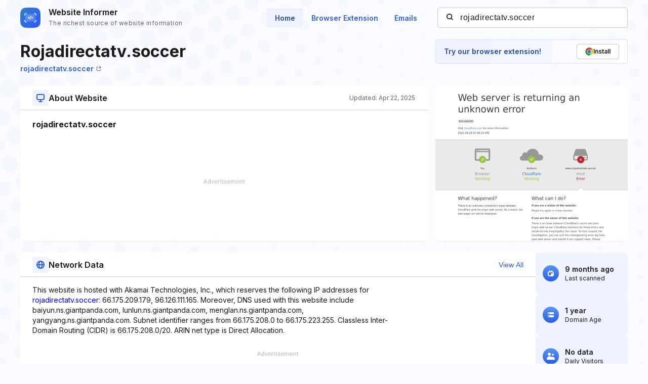

--- FILE ---
content_type: text/html; charset=utf-8
request_url: https://www.google.com/recaptcha/api2/aframe
body_size: 269
content:
<!DOCTYPE HTML><html><head><meta http-equiv="content-type" content="text/html; charset=UTF-8"></head><body><script nonce="UwpqRI9K4ZrkzvNnZ4mD-g">/** Anti-fraud and anti-abuse applications only. See google.com/recaptcha */ try{var clients={'sodar':'https://pagead2.googlesyndication.com/pagead/sodar?'};window.addEventListener("message",function(a){try{if(a.source===window.parent){var b=JSON.parse(a.data);var c=clients[b['id']];if(c){var d=document.createElement('img');d.src=c+b['params']+'&rc='+(localStorage.getItem("rc::a")?sessionStorage.getItem("rc::b"):"");window.document.body.appendChild(d);sessionStorage.setItem("rc::e",parseInt(sessionStorage.getItem("rc::e")||0)+1);localStorage.setItem("rc::h",'1768868907606');}}}catch(b){}});window.parent.postMessage("_grecaptcha_ready", "*");}catch(b){}</script></body></html>